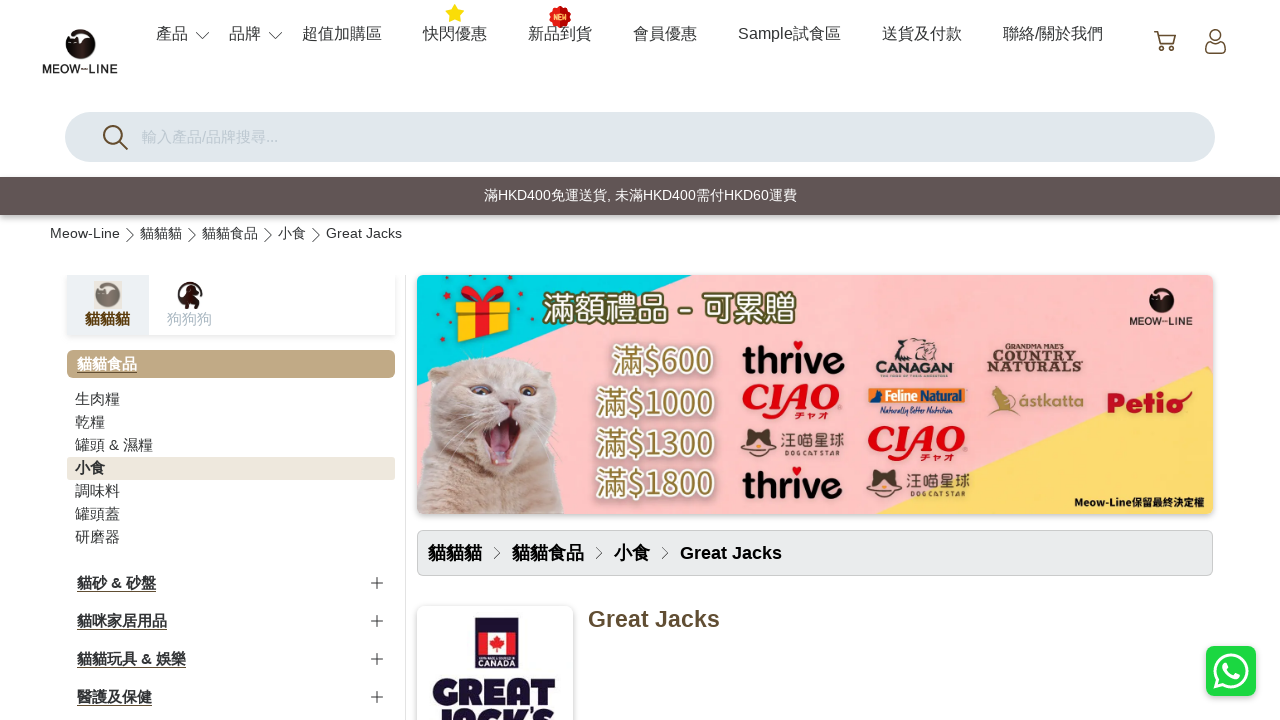

--- FILE ---
content_type: text/html; charset=UTF-8
request_url: https://meow-line.com/store?related=eyJicmFuZCI6IkdyZWF0IEphY2tzIn0=&trace=eyJ0YXhpcyI6ImNhdC5jYXRmb29kLnNuYWNrIiwic2NoZW1hIjoicGV0cHJvZHVjdCJ9
body_size: 6702
content:
<!DOCTYPE html>
<!DOCTYPE html><html lang="zh-hk"><head><title>Great Jacks | 小食 | 貓貓食品 | 貓貓貓 | 加拿大Great Jack's 冷凍脫水小食 | Meow-Line 香港寵物用品速遞</title><meta name="viewport" content="width=device-width, initial-scale=1.0, maximum-scale=1.0, user-scalable=0"/><meta charset="utf-8"><meta name="description" content=""><meta name="keywords" content="Great Jack's 冷凍脫水雞肉小食"><meta name="generator" content="寵物用品速遞 | Meow-Line"><link rel="alternate" hreflang="x-default" href="https://meow-line.com"><link rel="icon" href="/asset/icon/96X96.png"><link rel="apple-touch-icon" size="128x128" href="/asset/icon/logo.png"><link rel="icon" size="192x192" href="/asset/icon/192X192.png"><meta name="apple-mobile-web-app-title" content="Meow-Line"><meta property="og:title" content="Great Jacks | 小食 | 貓貓食品 | 貓貓貓 | 加拿大Great Jack's 冷凍脫水小食 | Meow-Line 香港寵物用品速遞"><meta property="og:description" content=""><meta property="og:image" content="https://meow-line.com/asset/icon/og-icon@200x200.png"/><meta property="og:url" content="https://meow-line.com/"><meta property="og:type" content="website" /> <link rel="stylesheet" type="text/css" href=/asset/css/common.css><link rel="stylesheet" type="text/css" href=/asset/css/frame.css><link rel="stylesheet" type="text/css" href=/asset/css/component/layout/splitview.css><link rel="stylesheet" type="text/css" href=/asset/css/page/store.css><link rel="stylesheet" type="text/css" href=/asset/css/cart/add.css><link rel="stylesheet" type="text/css" href=/asset/css/component/banner/scalerect30.css><link rel="stylesheet" type="text/css" href=/asset/css/component/presentation/display.css><link rel="stylesheet" type="text/css" href=/asset/css/component/layout/product.css><link rel="stylesheet" type="text/css" href=/asset/css/component/presentation/pagin.css></head><noscript>請啟用 JavaScript 繼續使用</noscript><script src=https://ajax.googleapis.com/ajax/libs/jquery/3.3.1/jquery.min.js></script><script src=/src/js/jpresn.js></script><script src=/src/js/jstatus.js></script><script src=/src/js/image.js></script><script src=/src/js/header.js></script><script src=/src/js/mapi.js></script><script src=/src/js/websearch.js></script><script src=/src/js/inapp_nav.js></script><script src=/src/js/webview.js></script><script src=/src/js/component/interact.js></script><script src=/src/js/webcart.js></script><script src=/src/js/page/store.js></script><body><div class="fixed" id="shortcut_widget"><div class="wrapper"><div class="scw"><button id="whatsapp" onclick="window.location.href='whatsapp://send?phone=85294579919'"></button></div></div></div><div class="BG_ROOT" uiview><header 
					id="nav-header" class="hide_sib"
				><div class="wrapper"><div class="items"><a class="theme-logo preload" href="/"><img data-src="/asset/icon/512X512.webp" alt="Meow-Line 香港寵物用品"/></a><div class="item-board"><i class="extend"></i><div class="items-container"><ul><div class="close"><i></i></div><li><a usage="menu"><span>產品</span></a><div class="dropdown-menu text"><div class="tab_switch"><div class="wrap"><button cat-tab-val="cat" class="active _tab cat"><img data-src="/asset/icon/logo.webp" alt="Meow-Line - CAT"/><span>貓貓貓</span></button><button cat-tab-val="dog" class="_tab dog"><img data-src="/asset/icon/mdog.webp" alt="Meow-Line - DOG"/><span>狗狗狗</span></button></div></div><div cat-tab-val="cat" class="container tab cat"><div class="cell text"><i class="theme-name hide">貓貓食品</i><div class="menu"><a href="/store?trace=eyJ0YXhpcyI6ImNhdC5jYXRmb29kLnJhdyIsInNjaGVtYSI6InBldHByb2R1Y3QifQ=="><span>生肉糧</span></a><a href="/store?trace=eyJ0YXhpcyI6ImNhdC5jYXRmb29kLmRyaWVkIiwic2NoZW1hIjoicGV0cHJvZHVjdCJ9"><span>乾糧</span></a><a href="/store?trace=eyJ0YXhpcyI6ImNhdC5jYXRmb29kLmNhbm5lZCIsInNjaGVtYSI6InBldHByb2R1Y3QifQ=="><span>罐頭 & 濕糧</span></a><a href="/store?trace=eyJ0YXhpcyI6ImNhdC5jYXRmb29kLnNuYWNrIiwic2NoZW1hIjoicGV0cHJvZHVjdCJ9"><span>小食</span></a><a href="/store?trace=eyJ0YXhpcyI6ImNhdC5jYXRmb29kLmNvbmRpbWVudCIsInNjaGVtYSI6InBldHByb2R1Y3QifQ=="><span>調味料</span></a><a href="/store?trace=eyJ0YXhpcyI6ImNhdC5jYXRmb29kLmNvdmVyIiwic2NoZW1hIjoicGV0cHJvZHVjdCJ9"><span>罐頭蓋</span></a><a href="/store?trace=eyJ0YXhpcyI6ImNhdC5jYXRmb29kLmJsZW5kZXIiLCJzY2hlbWEiOiJwZXRwcm9kdWN0In0="><span>研磨器</span></a></div></div><div class="cell text"><i class="theme-name hide">貓砂 & 砂盤</i><div class="menu"><a href="/store?trace=eyJ0YXhpcyI6ImNhdC5saXR0ZXIudG9mdSIsInNjaGVtYSI6InBldHByb2R1Y3QifQ=="><span>豆腐砂</span></a><a href="/store?trace=eyJ0YXhpcyI6ImNhdC5saXR0ZXIuc2FuZCIsInNjaGVtYSI6InBldHByb2R1Y3QifQ=="><span>礦砂</span></a><a href="/store?trace=eyJ0YXhpcyI6ImNhdC5saXR0ZXIuY29ybiIsInNjaGVtYSI6InBldHByb2R1Y3QifQ=="><span>粟米砂</span></a><a href="/store?trace=eyJ0YXhpcyI6ImNhdC5saXR0ZXIucG90YXRvIiwic2NoZW1hIjoicGV0cHJvZHVjdCJ9"><span>薯仔砂</span></a><a href="/store?trace=eyJ0YXhpcyI6ImNhdC5saXR0ZXIucGFwZXIiLCJzY2hlbWEiOiJwZXRwcm9kdWN0In0="><span>紙砂</span></a><a href="/store?trace=eyJ0YXhpcyI6ImNhdC5saXR0ZXIud29vZCIsInNjaGVtYSI6InBldHByb2R1Y3QifQ=="><span>木質砂</span></a><a href="/store?trace=eyJ0YXhpcyI6ImNhdC5saXR0ZXIubGl0dGVyX2JveCIsInNjaGVtYSI6InBldHByb2R1Y3QifQ=="><span>貓砂盤 & 砂鏟</span></a><a href="/store?trace=eyJ0YXhpcyI6ImNhdC5saXR0ZXIucGFkIiwic2NoZW1hIjoicGV0cHJvZHVjdCJ9"><span>尿墊</span></a><a href="/store?trace=eyJ0YXhpcyI6ImNhdC5saXR0ZXIuemVvbGl0ZSIsInNjaGVtYSI6InBldHByb2R1Y3QifQ=="><span>沸石砂</span></a></div></div><div class="cell text"><i class="theme-name hide">貓咪家居用品</i><div class="menu"><a href="/store?trace=eyJ0YXhpcyI6ImNhdC5ob21lLmNvbnRhaW5lciIsInNjaGVtYSI6InBldHByb2R1Y3QifQ=="><span>貓貓儲糧筒</span></a><a href="/store?trace=eyJ0YXhpcyI6ImNhdC5ob21lLmJvd3RpZSIsInNjaGVtYSI6InBldHByb2R1Y3QifQ=="><span>貓頸帶</span></a><a href="/store?trace=eyJ0YXhpcyI6ImNhdC5ob21lLmJlZCIsInNjaGVtYSI6InBldHByb2R1Y3QifQ=="><span>貓窩</span></a><a href="/store?trace=eyJ0YXhpcyI6ImNhdC5ob21lLnRyZWUiLCJzY2hlbWEiOiJwZXRwcm9kdWN0In0="><span>貓爬架</span></a><a href="/store?trace=eyJ0YXhpcyI6ImNhdC5ob21lLmJvd2wiLCJzY2hlbWEiOiJwZXRwcm9kdWN0In0="><span>碗</span></a><a href="/store?trace=eyJ0YXhpcyI6ImNhdC5ob21lLmZlZWRlciIsInNjaGVtYSI6InBldHByb2R1Y3QifQ=="><span>餵食器</span></a><a href="/store?trace=eyJ0YXhpcyI6ImNhdC5ob21lLmRpc3BlbnNlciIsInNjaGVtYSI6InBldHByb2R1Y3QifQ=="><span>飲水機 & 用品</span></a><a href="/store?trace=eyJ0YXhpcyI6ImNhdC5ob21lLmNvbWIiLCJzY2hlbWEiOiJwZXRwcm9kdWN0In0="><span>貓毛梳</span></a><a href="/store?trace=eyJ0YXhpcyI6ImNhdC5ob21lLm5haWwiLCJzY2hlbWEiOiJwZXRwcm9kdWN0In0="><span>指甲拑</span></a><a href="/store?trace=eyJ0YXhpcyI6ImNhdC5ob21lLmNsZWFuaW5nIiwic2NoZW1hIjoicGV0cHJvZHVjdCJ9"><span>除臭去菌 & 清潔用品</span></a><a href="/store?trace=eyJ0YXhpcyI6ImNhdC5ob21lLm91dGRvb3IiLCJzY2hlbWEiOiJwZXRwcm9kdWN0In0="><span>外出用品</span></a><a href="/store?trace=eyJ0YXhpcyI6ImNhdC5ob21lLndldF93aXBlcyIsInNjaGVtYSI6InBldHByb2R1Y3QifQ=="><span>寵物濕紙巾</span></a></div></div><div class="cell text"><i class="theme-name hide">貓貓玩具 & 娛樂</i><div class="menu"><a href="/store?trace=eyJ0YXhpcyI6ImNhdC50b3lzLnR1bm5lbCIsInNjaGVtYSI6InBldHByb2R1Y3QifQ=="><span>貓隧道</span></a><a href="/store?trace=eyJ0YXhpcyI6ImNhdC50b3lzLmNhdG5pcCIsInNjaGVtYSI6InBldHByb2R1Y3QifQ=="><span>貓用植物產品</span></a><a href="/store?trace=eyJ0YXhpcyI6ImNhdC50b3lzLmNhdF90ZWFzZXIiLCJzY2hlbWEiOiJwZXRwcm9kdWN0In0="><span>逗貓棒</span></a><a href="/store?trace=eyJ0YXhpcyI6ImNhdC50b3lzLmF1dG9tYXRpYyIsInNjaGVtYSI6InBldHByb2R1Y3QifQ=="><span>互動電子玩具</span></a><a href="/store?trace=eyJ0YXhpcyI6ImNhdC50b3lzLmJhbGwiLCJzY2hlbWEiOiJwZXRwcm9kdWN0In0="><span>球類玩具</span></a><a href="/store?trace=eyJ0YXhpcyI6ImNhdC50b3lzLnNjcmF0Y2hlciIsInNjaGVtYSI6InBldHByb2R1Y3QifQ=="><span>抓板</span></a><a href="/store?trace=eyJ0YXhpcyI6ImNhdC50b3lzLmJpdGUiLCJzY2hlbWEiOiJwZXRwcm9kdWN0In0="><span>貓貓潔齒玩具</span></a><a href="/store?trace=eyJ0YXhpcyI6ImNhdC50b3lzLmtpY2tzdHlsZSIsInNjaGVtYSI6InBldHByb2R1Y3QifQ=="><span>踢踢玩具</span></a></div></div><div class="cell text"><i class="theme-name hide">醫護及保健</i><div class="menu"><a href="/store?trace=eyJ0YXhpcyI6ImNhdC5zdXBwbGVtZW50LmphdyIsInNjaGVtYSI6InBldHByb2R1Y3QifQ=="><span>下巴護理</span></a><a href="/store?trace=eyJ0YXhpcyI6ImNhdC5zdXBwbGVtZW50Lm1vb2QiLCJzY2hlbWEiOiJwZXRwcm9kdWN0In0="><span>情緒舒緩</span></a><a href="/store?trace=eyJ0YXhpcyI6ImNhdC5zdXBwbGVtZW50LmVsaXphIiwic2NoZW1hIjoicGV0cHJvZHVjdCJ9"><span>伊莉莎白頸圈</span></a><a href="/store?trace=eyJ0YXhpcyI6ImNhdC5zdXBwbGVtZW50LmRpZ3N5cyIsInNjaGVtYSI6InBldHByb2R1Y3QifQ=="><span>消化系統</span></a><a href="/store?trace=eyJ0YXhpcyI6ImNhdC5zdXBwbGVtZW50LnN1cHgiLCJzY2hlbWEiOiJwZXRwcm9kdWN0In0="><span>營養補充</span></a><a href="/store?trace=eyJ0YXhpcyI6ImNhdC5zdXBwbGVtZW50LmJ1Z3MiLCJzY2hlbWEiOiJwZXRwcm9kdWN0In0="><span>滴蝨 & 杜蟲</span></a><a href="/store?trace=eyJ0YXhpcyI6ImNhdC5zdXBwbGVtZW50LmVuZV9jYXJlIiwic2NoZW1hIjoicGV0cHJvZHVjdCJ9"><span>眼耳保健</span></a><a href="/store?trace=eyJ0YXhpcyI6ImNhdC5zdXBwbGVtZW50LmJvbmUiLCJzY2hlbWEiOiJwZXRwcm9kdWN0In0="><span>關節骨骼保健</span></a><a href="/store?trace=eyJ0YXhpcyI6ImNhdC5zdXBwbGVtZW50Lm9yYWwiLCJzY2hlbWEiOiJwZXRwcm9kdWN0In0="><span>口腔＆牙齒護理</span></a><a href="/store?trace=eyJ0YXhpcyI6ImNhdC5zdXBwbGVtZW50LnNraW4iLCJzY2hlbWEiOiJwZXRwcm9kdWN0In0="><span>貓毛護理</span></a><a href="/store?trace=eyJ0YXhpcyI6ImNhdC5zdXBwbGVtZW50LmltbXVuZSIsInNjaGVtYSI6InBldHByb2R1Y3QifQ=="><span>免疫系統</span></a><a href="/store?trace=eyJ0YXhpcyI6ImNhdC5zdXBwbGVtZW50LnVyaW5hcnkiLCJzY2hlbWEiOiJwZXRwcm9kdWN0In0="><span>泌尿</span></a><a href="/store?trace=eyJ0YXhpcyI6ImNhdC5zdXBwbGVtZW50LmhhaXJiYWxsIiwic2NoZW1hIjoicGV0cHJvZHVjdCJ9"><span>去毛球</span></a><a href="/store?trace=eyJ0YXhpcyI6ImNhdC5zdXBwbGVtZW50LnBhd3MiLCJzY2hlbWEiOiJwZXRwcm9kdWN0In0="><span>肉球護理</span></a><a href="/store?trace=eyJ0YXhpcyI6ImNhdC5zdXBwbGVtZW50LndvdW5kIiwic2NoZW1hIjoicGV0cHJvZHVjdCJ9"><span>傷口炎症護理</span></a><a href="/store?trace=eyJ0YXhpcyI6ImNhdC5zdXBwbGVtZW50LnNhbml0aXplIiwic2NoZW1hIjoicGV0cHJvZHVjdCJ9"><span>抗菌用品</span></a></div></div></div><div cat-tab-val="dog" class="container tab dog"style="display:none;"><div class="cell text"><i class="theme-name hide">狗狗食品</i><div class="menu"><a href="/store?trace=eyJ0YXhpcyI6ImRvZy5kb2dmb29kLnJhdyIsInNjaGVtYSI6InBldHByb2R1Y3QifQ=="><span>生肉糧</span></a><a href="/store?trace=eyJ0YXhpcyI6ImRvZy5kb2dmb29kLmRyaWVkIiwic2NoZW1hIjoicGV0cHJvZHVjdCJ9"><span>乾糧</span></a><a href="/store?trace=eyJ0YXhpcyI6ImRvZy5kb2dmb29kLnNuYWNrIiwic2NoZW1hIjoicGV0cHJvZHVjdCJ9"><span>小食</span></a></div></div><div class="cell text"><i class="theme-name hide">醫護及保健</i><div class="menu"><a href="/store?trace=eyJ0YXhpcyI6ImRvZy5zdXBwbGVtZW50LmRpZ3N5cyIsInNjaGVtYSI6InBldHByb2R1Y3QifQ=="><span>消化系統</span></a><a href="/store?trace=eyJ0YXhpcyI6ImRvZy5zdXBwbGVtZW50LnN1cHgiLCJzY2hlbWEiOiJwZXRwcm9kdWN0In0="><span>營養補充</span></a></div></div></div></div></li><li><a usage="menu"><span>品牌</span></a><div class="dropdown-menu image"><div class="container"><div class="cell image"><a class="grid" href="/store?related=eyJicmFuZCI6IkFBVFUifQ=="><div class="icon preload"><img data-src="/asset/image/brand/aatu.webp" alt="AATU"/></div></a><span class="name">AATU</span></div><div class="cell image"><a class="grid" href="/store?related=eyJicmFuZCI6IkFDQU5BIn0="><div class="icon preload"><img data-src="/asset/image/brand/acana.webp" alt="ACANA"/></div></a><span class="name">ACANA</span></div><div class="cell image"><a class="grid" href="/store?related=eyJicmFuZCI6IkFJWElBIn0="><div class="icon preload"><img data-src="/asset/image/brand/aixia.webp" alt="AIXIA"/></div></a><span class="name">AIXIA</span></div><div class="cell image"><a class="grid" href="/store?related=eyJicmFuZCI6IkFTVFJPIENBVCJ9"><div class="icon preload"><img data-src="/asset/image/brand/astrocat.jpeg" alt="ASTRO CAT"/></div></a><span class="name">ASTRO CAT</span></div><div class="cell image"><a class="grid" href="/store?related=eyJicmFuZCI6IkFic29sdXRlIEJpdGVzIn0="><div class="icon preload"><img data-src="/asset/image/brand/absolute-bites.webp" alt="Absolute Bites"/></div></a><span class="name">Absolute Bites</span></div><div class="cell image"><a class="grid" href="/store?related=eyJicmFuZCI6IkFic29sdXRlIEhvbGlzdGljIn0="><div class="icon preload"><img data-src="/asset/image/brand/absolute-holistic.webp" alt="Absolute Holistic"/></div></a><span class="name">Absolute Holistic</span></div><div class="cell image"><a class="grid" href="/store?related=eyJicmFuZCI6IkFlcmFNYXgifQ=="><div class="icon preload"><img data-src="/asset/image/brand/aeramax.webp" alt="AeraMax"/></div></a><span class="name">AeraMax</span></div><div class="cell image"><a class="grid" href="/store?related=eyJicmFuZCI6IkFpbWUgS2l0Y2hlbiJ9"><div class="icon preload"><img data-src="/asset/image/brand/aimekitchen.jpeg" alt="Aime Kitchen"/></div></a><span class="name">Aime Kitchen</span></div><div class="cell image"><a class="grid" href="/store?related=eyJicmFuZCI6IkFuaW1lYWwifQ=="><div class="icon preload"><img data-src="/asset/image/brand/animeal.jpeg" alt="Animeal"/></div></a><span class="name">Animeal</span></div><div class="cell image"><a class="grid" href="/store?related=eyJicmFuZCI6IkFuaW1vbmRhIn0="><div class="icon preload"><img data-src="/asset/image/brand/animonda.webp" alt="Animonda"/></div></a><span class="name">Animonda</span></div><div class="cell image"><a class="grid" href="/store?related=eyJicmFuZCI6IkFwcGxhd3MifQ=="><div class="icon preload"><img data-src="/asset/image/brand/applaws.webp" alt="Applaws"/></div></a><span class="name">Applaws</span></div><div class="cell image"><a class="grid" href="/store?related=eyJicmFuZCI6IkFzdGthdHRhIn0="><div class="icon preload"><img data-src="/asset/image/brand/astkatta.webp" alt="Astkatta"/></div></a><span class="name">Astkatta</span></div><div class="cell image"><a class="grid" href="/store?related=eyJicmFuZCI6IkJBQkEifQ=="><div class="icon preload"><img data-src="/asset/image/brand/baba.jpeg" alt="BABA"/></div></a><span class="name">BABA</span></div><div class="cell image"><a class="grid" href="/store?related=eyJicmFuZCI6IkJVTkdFTkVSIn0="><div class="icon preload"><img data-src="/asset/image/brand/bungener.jpeg" alt="BUNGENER"/></div></a><span class="name">BUNGENER</span></div><div class="cell image"><a class="grid" href="/store?related=eyJicmFuZCI6IkJVWlogUEFXUyJ9"><div class="icon preload"><img data-src="/asset/image/brand/buzzpaws.webp" alt="BUZZ PAWS"/></div></a><span class="name">BUZZ PAWS</span></div><div class="showAll"><a href="/brand"><span>顯示全部品牌</span></a></div></div></div></li><li class="addon-item"><a href="/addon-item">超值加購區</a></li><li class="flash-sales"><a href="/flash-sales">快閃優惠</a></li><li class="new_product"><a href="/new_product">新品到貨</a></li><li class="userprogram"><a href="/user/program.php">會員優惠</a></li><li class="sample"><a href="/sample">Sample試食區</a></li><li class="delivery"><a href="/delivery">送貨及付款</a></li><li class="aboutus"><a href="/aboutus">聯絡/關於我們</a></li></ul></div></div><div class="widget"><div class="container"><div class="cart"><a href="/cart"><div 
									class="cart-counter"
									 style="display:none;"
								><span class="sum">0</span></div></a></div><div class="usr"><a href="/signin"><div class="icon preload"><img data-src="/asset/icon/widget/user.svg" alt="meow-line 寵物用品"/></div></a></div></div></div></div><div id="search"><div class="container"><div class="bar"><i class="icon-search imgx preload"><img data-src="/asset/icon/widget/search.svg" alt="meow-line"></i><div class="wrapper"><input type="text" placeholder="輸入產品/品牌搜尋..."></div></div></div><div class="searchReact"><a class="row result data-preload" style="display:none;"><div class="data image"></div><div class="data text"></div></a></div></div></div></header><div id="hx-popbar"><div class="wrapper"><span>滿HKD400免運送貨, 未滿HKD400需付HKD60運費</span></div></div><div 
							class="flex-view store"
						><div class="panel" id="contentView"><div class="branch-nav" id="comp_views"><a href=""><span>Meow-Line</span></a><a href="/store?trace=eyJ0YXhpcyI6ImNhdCIsInNjaGVtYSI6InBldHByb2R1Y3QifQ=="><span>貓貓貓</span></a><a href="/store?trace=eyJ0YXhpcyI6ImNhdC5jYXRmb29kIiwic2NoZW1hIjoicGV0cHJvZHVjdCJ9"><span>貓貓食品</span></a><a href="/store?trace=eyJ0YXhpcyI6ImNhdC5jYXRmb29kLnNuYWNrIiwic2NoZW1hIjoicGV0cHJvZHVjdCJ9"><span>小食</span></a><a href="store?related=eyJicmFuZCI6IkdyZWF0IEphY2tzIn0=&trace=eyJ0YXhpcyI6ImNhdC5jYXRmb29kLnNuYWNrIiwic2NoZW1hIjoicGV0cHJvZHVjdCJ9"><span>Great Jacks</span></a></div><div class="main-flex splitview"><div class="sidebar"><div class="tab_switch"><div class="wrap"><a class="toggle active _tab cat" href="store?trace=eyJ0YXhpcyI6ImNhdCIsInNjaGVtYSI6InBldHByb2R1Y3QifQ=="><img data-src="/asset/icon/logo.webp" alt="Meow-Line - CAT"/><span>貓貓貓</span></a><a class="toggle _tab dog" href="store?trace=eyJ0YXhpcyI6ImRvZyIsInNjaGVtYSI6InBldHByb2R1Y3QifQ=="><img data-src="/asset/icon/mdog.webp" alt="Meow-Line - DOG"/><span>狗狗狗</span></a></div></div><div class="category" id="store_page"><div class="container"><div class="grid extend"><a class="theme-name" href="store?trace=eyJ0YXhpcyI6ImNhdC5jYXRmb29kIiwic2NoZW1hIjoicGV0cHJvZHVjdCJ9"><div class="icon imgx preload"><img data-src="/asset/icon/taxis/petproduct/cat/food" alt="貓貓食品"/></div><span>貓貓食品</span></a><div class="cat classx"><div class="child"><a 
												class="mcx cx-cell"
												href="store?trace=eyJ0YXhpcyI6ImNhdC5jYXRmb29kLnJhdyIsInNjaGVtYSI6InBldHByb2R1Y3QifQ=="
											><span>生肉糧</span></a></div><div class="child"><a 
												class="mcx cx-cell"
												href="store?trace=eyJ0YXhpcyI6ImNhdC5jYXRmb29kLmRyaWVkIiwic2NoZW1hIjoicGV0cHJvZHVjdCJ9"
											><span>乾糧</span></a></div><div class="child"><a 
												class="mcx cx-cell"
												href="store?trace=eyJ0YXhpcyI6ImNhdC5jYXRmb29kLmNhbm5lZCIsInNjaGVtYSI6InBldHByb2R1Y3QifQ=="
											><span>罐頭 & 濕糧</span></a></div><div class="child"><a 
												class="mcx cx-cell active"
												href="store?trace=eyJ0YXhpcyI6ImNhdC5jYXRmb29kLnNuYWNrIiwic2NoZW1hIjoicGV0cHJvZHVjdCJ9"
											><span>小食</span></a></div><div class="child"><a 
												class="mcx cx-cell"
												href="store?trace=eyJ0YXhpcyI6ImNhdC5jYXRmb29kLmNvbmRpbWVudCIsInNjaGVtYSI6InBldHByb2R1Y3QifQ=="
											><span>調味料</span></a></div><div class="child"><a 
												class="mcx cx-cell"
												href="store?trace=eyJ0YXhpcyI6ImNhdC5jYXRmb29kLmNvdmVyIiwic2NoZW1hIjoicGV0cHJvZHVjdCJ9"
											><span>罐頭蓋</span></a></div><div class="child"><a 
												class="mcx cx-cell"
												href="store?trace=eyJ0YXhpcyI6ImNhdC5jYXRmb29kLmJsZW5kZXIiLCJzY2hlbWEiOiJwZXRwcm9kdWN0In0="
											><span>研磨器</span></a></div></div></div><div class="grid"><a class="theme-name" href="store?trace=eyJ0YXhpcyI6ImNhdC5saXR0ZXIiLCJzY2hlbWEiOiJwZXRwcm9kdWN0In0="><div class="icon imgx preload"><img data-src="/asset/icon/taxis/petproduct/cat/litter" alt="貓砂 & 砂盤"/></div><span>貓砂 & 砂盤</span></a></div><div class="grid"><a class="theme-name" href="store?trace=eyJ0YXhpcyI6ImNhdC5ob21lIiwic2NoZW1hIjoicGV0cHJvZHVjdCJ9"><div class="icon imgx preload"><img data-src="/asset/icon/taxis/petproduct/cat/home" alt="貓咪家居用品"/></div><span>貓咪家居用品</span></a></div><div class="grid"><a class="theme-name" href="store?trace=eyJ0YXhpcyI6ImNhdC50b3lzIiwic2NoZW1hIjoicGV0cHJvZHVjdCJ9"><div class="icon imgx preload"><img data-src="/asset/icon/taxis/petproduct/cat/toys" alt="貓貓玩具 & 娛樂"/></div><span>貓貓玩具 & 娛樂</span></a></div><div class="grid"><a class="theme-name" href="store?trace=eyJ0YXhpcyI6ImNhdC5zdXBwbGVtZW50Iiwic2NoZW1hIjoicGV0cHJvZHVjdCJ9"><div class="icon imgx preload"><img data-src="/asset/icon/taxis/petproduct/cat/supplement" alt="醫護及保健"/></div><span>醫護及保健</span></a></div></div><div class="mcat-wrapper"><div class="child"><a 
												class="mcx cx-cell"
												href="store?trace=eyJ0YXhpcyI6ImNhdC5jYXRmb29kLnJhdyIsInNjaGVtYSI6InBldHByb2R1Y3QifQ=="
											><span>生肉糧</span></a></div><div class="child"><a 
												class="mcx cx-cell"
												href="store?trace=eyJ0YXhpcyI6ImNhdC5jYXRmb29kLmRyaWVkIiwic2NoZW1hIjoicGV0cHJvZHVjdCJ9"
											><span>乾糧</span></a></div><div class="child"><a 
												class="mcx cx-cell"
												href="store?trace=eyJ0YXhpcyI6ImNhdC5jYXRmb29kLmNhbm5lZCIsInNjaGVtYSI6InBldHByb2R1Y3QifQ=="
											><span>罐頭 & 濕糧</span></a></div><div class="child"><a 
												class="mcx cx-cell active"
												href="store?trace=eyJ0YXhpcyI6ImNhdC5jYXRmb29kLnNuYWNrIiwic2NoZW1hIjoicGV0cHJvZHVjdCJ9"
											><span>小食</span></a></div><div class="child"><a 
												class="mcx cx-cell"
												href="store?trace=eyJ0YXhpcyI6ImNhdC5jYXRmb29kLmNvbmRpbWVudCIsInNjaGVtYSI6InBldHByb2R1Y3QifQ=="
											><span>調味料</span></a></div><div class="child"><a 
												class="mcx cx-cell"
												href="store?trace=eyJ0YXhpcyI6ImNhdC5jYXRmb29kLmNvdmVyIiwic2NoZW1hIjoicGV0cHJvZHVjdCJ9"
											><span>罐頭蓋</span></a></div><div class="child"><a 
												class="mcx cx-cell"
												href="store?trace=eyJ0YXhpcyI6ImNhdC5jYXRmb29kLmJsZW5kZXIiLCJzY2hlbWEiOiJwZXRwcm9kdWN0In0="
											><span>研磨器</span></a></div></div></div></div><div class="canvas svcontent"><div class="img-board" id="scale30rect"><div class="container"><div class="img-wrapper"><a href=""><div class="imgx preload"><img data-src="/asset/banner/event/giftgiftgift.webp" alt="Meow-Line | 滿額禮品"/></div></a></div></div></div><div class="billboard" id="storeView"><div class="wrapper"><div id="intro"><div class="header"><div class="title"><h1><span>貓貓貓</span><span>貓貓食品</span><span>小食</span><span>Great Jacks</span></h1></div></div><div class="flex-col theme"><div class="logo outline"><div class="image imgx preload"><img data-src="/asset/image/brand/great-jacks.webp" alt="Great Jacks | MEOW-LINE HK"/></div></div><div class="textview grid"><div class="title"><h2><span>Great Jacks</span></h2></div><div class="content"></div></div></div></div></div></div><div 
					class="controls display" id="comp_presentation"
					 bindcomponent="\presentation\pageControls::display"	
				><div class="result-counter"><span>顯示</span><span class="result crawl">1-6</span><span>結果，共</span><span class="result total">6</span><span>個</span></div><div class="row"><div class="display-amount ctrl-self"><label>顯示</label><div class="wrapper"><button class="val" id="cpsm_toggle">20</button><div class="select-bar select-side"><i class="dp-cell active" data-val="20">20</i><i class="dp-cell" data-val="50">50</i><i class="dp-cell" data-val="100">100</i></div></div></div><div class="sort-toggler ctrl-self"><label>排序:</label><div class="wrapper"><button class="val" id="cpsm_toggle">熱門</button><div class="select-bar select-side"><i class="dp-cell active" data-val="normal">熱門</i><i class="dp-cell" data-val="asc">價格升序</i><i class="dp-cell" data-val="desc">價格降序</i></div></div></div></div></div><div 
					class="dataLists" 
					id="comp_layout"
					
				><div class="wrapper"><div 
						class="cell"
					  ><a class="image imgx preload" href="/cell?q=Great Jacks 加拿大冷凍脫水小食 (雞肉) - 28g&UID=18c2991b640ed09c6153acb44576ed6c501b4ab5b8b3e64db98451603fc14194&source=petproduct&type=product"><img data-src="/asset/image/product/great-jacks/Gre10010e.webp" alt="Great Jacks 加拿大冷凍脫水小食 (雞肉) - 28g"/></a><div class="container"><a 
								class="grab info" href="/cell?q=Great Jacks 加拿大冷凍脫水小食 (雞肉) - 28g&UID=18c2991b640ed09c6153acb44576ed6c501b4ab5b8b3e64db98451603fc14194&source=petproduct&type=product"
								sale-uid="[base64]"
								 data-uid="18c2991b640ed09c6153acb44576ed6c501b4ab5b8b3e64db98451603fc14194"
							><div class="name"><span class="brand">Great Jacks</span><span class="self">加拿大冷凍脫水小食 (雞肉) - 28g</span></div><div class="price"><span class="hkd-unit active">49</span><div class="wholesale"><span>買</span><span class="pc">2</span><span class="str">包</span><span>每包</span><span class="hkd-unit wp">45</span></div></div></a></div><div class="toggle row"><div class="wrap"><i 
													class="xcmBtn cart product"
													 data-attr="normal"
													
											   >加入購物車</i><i class="bm"></i></div></div></div><div 
						class="cell"
					  ><a class="image imgx preload" href="/cell?q=Great Jacks 加拿大冷凍脫水小食 (三文魚) -28g&UID=ba0b103d834301016bb7c644398cd99819aa71c053f14a7f0c3a8d59dc1b89d4&source=petproduct&type=product"><img data-src="/asset/image/product/great-jacks/Gree10011aL.webp" alt="Great Jacks 加拿大冷凍脫水小食 (三文魚) -28g"/></a><div class="container"><a 
								class="grab info" href="/cell?q=Great Jacks 加拿大冷凍脫水小食 (三文魚) -28g&UID=ba0b103d834301016bb7c644398cd99819aa71c053f14a7f0c3a8d59dc1b89d4&source=petproduct&type=product"
								sale-uid="[base64]"
								 data-uid="ba0b103d834301016bb7c644398cd99819aa71c053f14a7f0c3a8d59dc1b89d4"
							><div class="name"><span class="brand">Great Jacks</span><span class="self">加拿大冷凍脫水小食 (三文魚) -28g</span></div><div class="price"><span class="hkd-unit active">49</span><div class="wholesale"><span>買</span><span class="pc">2</span><span class="str">包</span><span>每包</span><span class="hkd-unit wp">45</span></div></div></a></div><div class="toggle row"><div class="wrap"><i 
													class="xcmBtn cart product"
													 data-attr="normal"
													
											   >加入購物車</i><i class="bm"></i></div></div></div><div 
						class="cell"
					  ><a class="image imgx preload" href="/cell?q=Great Jacks 加拿大冷凍脫水小食 (火雞) -28g&UID=5a31f5b1bfa65820dba74034561b5565a3331ccdff649501e8bc0eadcfd2bd3e&source=petproduct&type=product"><img data-src="/asset/image/product/great-jacks/Gree10011in.webp" alt="Great Jacks 加拿大冷凍脫水小食 (火雞) -28g"/></a><div class="container"><a 
								class="grab info" href="/cell?q=Great Jacks 加拿大冷凍脫水小食 (火雞) -28g&UID=5a31f5b1bfa65820dba74034561b5565a3331ccdff649501e8bc0eadcfd2bd3e&source=petproduct&type=product"
								sale-uid="[base64]"
								 data-uid="5a31f5b1bfa65820dba74034561b5565a3331ccdff649501e8bc0eadcfd2bd3e"
							><div class="name"><span class="brand">Great Jacks</span><span class="self">加拿大冷凍脫水小食 (火雞) -28g</span></div><div class="price"><span class="hkd-unit active">49</span><div class="wholesale"><span>買</span><span class="pc">2</span><span class="str">包</span><span>每包</span><span class="hkd-unit wp">45</span></div></div></a></div><div class="toggle row"><div class="wrap"><i 
													class="xcmBtn cart product"
													 data-attr="normal"
													
											   >加入購物車</i><i class="bm"></i></div></div></div><div 
						class="cell"
					  ><a class="image imgx preload" href="/cell?q=Great Jacks 加拿大冷凍脫水小食 (雞肉) -85g&UID=94b144ba231aac21e3a2896d3fcc7661870da840c56ea2d0dcbdbadedfaa3299&source=petproduct&type=product"><img data-src="/asset/image/product/great-jacks/GreeV1001171O.webp" alt="Great Jacks 加拿大冷凍脫水小食 (雞肉) -85g"/></a><div class="container"><a 
								class="grab info" href="/cell?q=Great Jacks 加拿大冷凍脫水小食 (雞肉) -85g&UID=94b144ba231aac21e3a2896d3fcc7661870da840c56ea2d0dcbdbadedfaa3299&source=petproduct&type=product"
								sale-uid="[base64]"
								 data-uid="94b144ba231aac21e3a2896d3fcc7661870da840c56ea2d0dcbdbadedfaa3299"
							><div class="name"><span class="brand">Great Jacks</span><span class="self">加拿大冷凍脫水小食 (雞肉) -85g</span></div><div class="price"><span class="hkd-unit active">110</span></div></a></div><div class="toggle row"><div class="wrap"><i 
													class="xcmBtn cart product"
													 data-attr="normal"
													
											   >加入購物車</i><i class="bm"></i></div></div></div><div 
						class="cell"
					  ><a class="image imgx preload" href="/cell?q=Great Jacks 加拿大冷凍脫水小食 (火雞)-85g&UID=9cf37b2095c175cf38142c683e1c9e077f50d4fb5bbe23f270d6928e4df189a0&source=petproduct&type=product"><img data-src="/asset/image/product/great-jacks/GreeV100117nd.webp" alt="Great Jacks 加拿大冷凍脫水小食 (火雞)-85g"/></a><div class="container"><a 
								class="grab info" href="/cell?q=Great Jacks 加拿大冷凍脫水小食 (火雞)-85g&UID=9cf37b2095c175cf38142c683e1c9e077f50d4fb5bbe23f270d6928e4df189a0&source=petproduct&type=product"
								sale-uid="[base64]"
								 data-uid="9cf37b2095c175cf38142c683e1c9e077f50d4fb5bbe23f270d6928e4df189a0"
							><div class="name"><span class="brand">Great Jacks</span><span class="self">加拿大冷凍脫水小食 (火雞)-85g</span></div><div class="price"><span class="hkd-unit active">110</span></div></a></div><div class="toggle row"><div class="wrap"><i 
													class="xcmBtn cart product"
													 data-attr="normal"
													
											   >加入購物車</i><i class="bm"></i></div></div></div><div 
						class="cell"
					  ><a class="image imgx preload" href="/cell?q=Great Jacks 加拿大冷凍脫水小食 (三文魚) 85g&UID=f51f84d6c2750f473eb83a4d2d4a815d452c08aa7a31c90298e219f33cf3bfff&source=petproduct&type=product"><img data-src="/asset/image/product/great-jacks/GreeV10011743.webp" alt="Great Jacks 加拿大冷凍脫水小食 (三文魚) 85g"/></a><div class="container"><a 
								class="grab info" href="/cell?q=Great Jacks 加拿大冷凍脫水小食 (三文魚) 85g&UID=f51f84d6c2750f473eb83a4d2d4a815d452c08aa7a31c90298e219f33cf3bfff&source=petproduct&type=product"
								sale-uid="[base64]"
								 data-uid="f51f84d6c2750f473eb83a4d2d4a815d452c08aa7a31c90298e219f33cf3bfff"
							><div class="name"><span class="brand">Great Jacks</span><span class="self">加拿大冷凍脫水小食 (三文魚) 85g</span></div><div class="price"><span class="hkd-unit active">110</span></div></a></div><div class="toggle row"><div class="wrap"><i 
													class="xcmBtn cart product"
													 data-attr="normal"
													
											   >加入購物車</i><i class="bm"></i></div></div></div></div></div><div class="page-control" id="comp_presentation"><div class="pagination"><div class="wrap"><a href="/store?related=eyJicmFuZCI6IkdyZWF0IEphY2tzIn0=&trace=eyJ0YXhpcyI6ImNhdC5jYXRmb29kLnNuYWNrIiwic2NoZW1hIjoicGV0cHJvZHVjdCJ9&page=1"
							 class="active"><span>1</span></a></div></div></div></div></div></div></div><div id="footer" class="framex"><div class="wrap"><div class="grid"><div class="aboutus"><a class="logo imgx preload"><img data-src="/asset/icon/512X512.webp" alt="Meow-Line 香港寵物用品"/></a><p>追蹤我們的社交媒體，以接收我們的最新產品、優惠及其他信息。</p><div class="social-media"></div></div><div class="contactus"><h2>聯絡我們</h2><div class="flex-cell whatsapp"><div class="imgx image preload"><img data-src="/asset/icon/widget/whatsapp.svg" alt="Meow-Line Whatsapp Tel"/></div><a href="https://wa.me/85294579919" class="value"><span>+852 9457 9919</span></a></div><div class="flex-cell email"><div class="imgx image preload"><img data-src="/asset/icon/widget/email.svg" alt="Meow-Line E-mail"/></div><a href="" class="value"><span><span class="__cf_email__" data-cfemail="afdccec3cadcefc2cac0d882c3c6c1ca81ccc0c2">[email&#160;protected]</span></span></a></div></div><div class="member"><h2 class="title">會員中心</h2><div class="flex-cell info"><a href="/user/profile.php"><span>我的帳號</span></a></div><div class="flex-cell program"><a href="/user/program.php"><span>會員優惠</span></a></div><div class="flex-cell cart"><a href="/cart.php"><span>購物車</span></a></div><div class="flex-cell support"><a href="/support.php"><span>支援及常見問題</span></a></div><div class="flex-cell privacy-policy"><a href="/privacy-policy.php"><span>隱私政策</span></a></div></div></div><div class="copyright"><p>Copyright © <a href="/">Meow-line.com</a>All Right Reserved.</p></div></div></div></div><script data-cfasync="false" src="/cdn-cgi/scripts/5c5dd728/cloudflare-static/email-decode.min.js"></script><script defer src="https://static.cloudflareinsights.com/beacon.min.js/vcd15cbe7772f49c399c6a5babf22c1241717689176015" integrity="sha512-ZpsOmlRQV6y907TI0dKBHq9Md29nnaEIPlkf84rnaERnq6zvWvPUqr2ft8M1aS28oN72PdrCzSjY4U6VaAw1EQ==" data-cf-beacon='{"version":"2024.11.0","token":"6ee1a26784c94dd5b057d55aac40f3b9","server_timing":{"name":{"cfCacheStatus":true,"cfEdge":true,"cfExtPri":true,"cfL4":true,"cfOrigin":true,"cfSpeedBrain":true},"location_startswith":null}}' crossorigin="anonymous"></script>
</body></html>

--- FILE ---
content_type: text/css
request_url: https://meow-line.com/asset/css/common.css
body_size: 1215
content:
button{background-color:transparent;}
.locked{
	position:fixed;
	width:100%;
	height:100%;
	background-color:rgba(38,38,38,.38);
	top:0px;left:0px;
	z-index:9999999999 !important;
	/* 999999 */
}
.locked>.popup{
	width:auto;
	min-width:230px;
	max-width:300px;
	height:auto;
	background-color:rgba(255,255,255,.95);
	text-align:center;
	word-break:break-all;
	position:absolute;
	border-radius:6px;
	transform:translate(-50%,-50%);top:50%;left:50%;
}
.locked>.popup *{
	text-align:center;
	box-sizing:border-box;
}
.locked>.popup>.title{
	font-weight:600;
	font-size:15px;
	padding:15px 40px 5px 40px;
	width:100%;
}
.locked>.popup>.content{
	font-size:13px;width:100%;
	padding:5px 40px 15px 40px;
}
.locked>.popup>.content>.io-side
{
	height:45px;width:100%;
	background-color:#E1E8ED;
	color:#657786;border-radius:6px;
	
}
.locked>.popup>.content>.io-side>input
{
	display:block !important;height:100%;
	text-align:left !important;padding:0 1em;
	text-overflow:ellipsis;overflow:hidden;
}
.locked>.popup>.content>.io-side>input::placeholder{color:rgba(101, 119, 134, .38);}
.locked>.popup>.submit-container{
	height:40px;
	display:flex;
	justify-content:center;
	align-items:center;
	border-top:1px solid rgba(220,220,220,.6);
}
.locked>.popup>.submit-container>button{font-size:14px;font-weight:600;height:inherit;cursor:pointer;margin:0px;padding:0px;border-right:1px solid rgba(220,220,220,.6);}
.locked>.popup>.submit-container>button:last-child{border-right:0px;}
.locked>.popup>.submit-container>.next{color:#147efb;}
.locked>.popup>.submit-container>.cancel{color:#fc3d39;}
.locked>.popup .content .focus.alert{color:red;font-weight:900;}
.locked#cookies-reject>.popup{border-top:5px solid red;}
.locked#cookies-reject>.popup>.title{color:red !important;}
.meow-loader{
	position:absolute;
	left:calc(50% - 15px);
	top:50%;
	z-index:999999;
	width:30px;height:30px;
	border:6px solid white;
	border-radius:50%;
	border-top:6px solid #764f50;
	-webkit-animation: spin 1.5s linear infinite;
	animation: spin 1.5s linear infinite;
}
@-webkit-keyframes spin {
 0% { -webkit-transform: rotate(0deg); }
 100% { -webkit-transform: rotate(360deg); }
}
@keyframes spin {
 0% { transform: rotate(0deg); }
 100% { transform: rotate(360deg); }
}
.locked>.pop-select
{
	width:auto;
	min-width:230px;
	max-width:300px;
	height:auto;
	background-color:rgba(255,255,255,.95);
	text-align:center;
	word-break:break-all;
	position:absolute;
	border-radius:6px;
	transform:translate(-50%,-50%);top:50%;left:50%;
}
.locked>.pop-select *{
	text-align:center;
	box-sizing:border-box;
}
.locked>.pop-select>.title{
	font-weight:600;
	font-size:15px;
	/* padding:15px 40px 5px 40px; */
	padding:1em 2em;
	width:100%;
}
.locked>.pop-select>.ps-menu
{
	width:100%;height:auto;
}
.locked>.pop-select>.ps-menu>i
{
	display:block;width:100%;height:auto;
	padding:.8em .5em;box-sizing:border-box;font-weight:900;
	color:#657786;cursor:pointer;border-top:1px solid rgba(198,198,198,.68);
}
.locked>.pop-select>.ps-menu>i:first-child{border-top:0;}
.locked>.pop-select>.ps-menu>i:hover{opacity:.68;}
.locked>.pop-select>.ps-menu>i.cancel{color:#fc3d39;}
.locked>.pop-select>.ps-menu>i.next{color:#147efb;}
/* nil apiresp */
.nil-apiresp#comp_presen_nil{width:100%;height:auto;background-color:white;padding:1.68em 1em;}
.nil-apiresp#comp_presen_nil>.descrs
{
	cursor:default !important;border-bottom:1px solid rgba(198,198,198,.68);
	font-size:15px;word-break:break-all;color:#313334;
	font-weight:900;
}
.nil-apiresp#comp_presen_nil>.nav2back{width:100%;height:auto;margin:1em 0;}
.nil-apiresp#comp_presen_nil>.nav2back>button
{
	display:table;background-color:#147efb;cursor:pointer !important;
	font-weight:900;font-size:15px;color:white;
	white-space:nowrap;border-radius:6px;padding:.6em 1em;
}
.nil-apiresp#comp_presen_nil>.nav2back>button:hover{opacity:.68;}
/* nil data panel */
.nil_data#comp_presen_response
{
	background-color: #E1E8ED;
	width:100%;height:auto;font-size:1.28rem;
	padding:1.68em;border-radius:6px;min-height:260px;
	display:flex;justify-content:center;align-items:center;flex-direction:row;
}
.nil_data#comp_presen_response > * {color:#657786;cursor:default;}
/* popupstack */
#jpresn.popupstack
{
	position:absolute;
	width:100%;height:100vh;
	background-color:rgba(38,38,38,.38);	
	box-sizing:border-box;
	display:flex;flex-direction:column;justify-content:flex-end;
	z-index:9999999999 !important;
}
#jpresn.popupstack *{box-sizing:border-box;}
#jpresn.popupstack>.widgets
{
	padding:1em;
	width:100%;
	max-width:680px;
	margin:0 auto;
}
#jpresn.popupstack>.widgets>.grid
{
	background-color:white;width:100%;
	border-radius:13px;margin:.68em auto;
	overflow:hidden;
}
#jpresn.popupstack>.widgets>.grid:first-child{margin-top:0;}
#jpresn.popupstack>.widgets>.grid:last-child{margin-bottom:0;}
#jpresn.popupstack>.widgets>.grid>.bwrap>button
{
	display:block !important;width:100%;font-size:16px;height:55px;
	white-space:nowrap;text-overflow:ellipsis;overflow:hidden;
	border-bottom:1px solid rgba(142, 142, 147, .18);color:#147efb;
}
#jpresn.popupstack>.widgets>.grid>.bwrap>button[delete]{color:#fc3d39 !important;}
#jpresn.popupstack>.widgets>.grid>.bwrap>button:hover{background-color:#F5F8FA;}
#jpresn.popupstack>.widgets>.grid>.bwrap>button:last-child{border-bottom:unset !important;}
#jpresn.popupstack>.widgets>.grid>.bwrap>button[cancel]{font-weight:900;}
#jpresn.popupstack>.widgets .textside{color:#657786;text-align:center;}
#jpresn.popupstack>.widgets .textside>.title{font-size:16px;font-weight:900;padding:.68em 0;white-space:nowrap;text-overflow:ellipsis;overflow:hidden;cursor:default;}
#jpresn.popupstack>.widgets .textside>.descr
{
	font-size:14px;height:auto;
	padding:.48em;
}
/* swipe gesture */
.swipe.options[gesture]
{
	height:100%;-webkit-box-shadow: 0px 0px 8px 0px rgba(224,224,224,1);
	-moz-box-shadow: 0px 0px 8px 0px rgba(224,224,224,1);
	box-shadow: 0px 0px 8px 0px rgba(224,224,224,1);
	min-width:128px;max-width:128px;
	font-weight:14px;background-color:#E1E8ED;
	display:flex;flex-direction:column;
	position:relative;
}
.swipe.options[gesture]>*{width:100%;height:100%;}
.swipe.options[gesture]>.flex-col
{
	display:flex;justify-content:space-between;align-items:center;
}
.swipe.options[gesture]>.flex-col>*{width:50%;flex:1 1 50%;height:100%;}
.swipe.options[gesture] button
{
	cursor:pointer !important;padding:0;margin:0;display:block;color:#657786;
	text-overflow:ellipsis;overflow:hidden;
}
/* swipe gesture - close */

--- FILE ---
content_type: text/css
request_url: https://meow-line.com/asset/css/component/layout/splitview.css
body_size: 119
content:
.splitview.main-flex *{box-sizing:border-box !important;}
.splitview.main-flex
{
	width:100%;height:auto;
	display:flex;justify-content:space-between;align-items:top;
	padding:1.38em 1em;box-sizing:border-box;
	/* position:relative; */
	max-width: 1200px;margin:0 auto;
}
.splitview.main-flex>*{padding:0 .68em;}
.splitview>div.sidebar{width:30%;flex:1 1 30%;border-right:1px solid rgba(220,220,220,.8);overflow: hidden !important;}
.splitview>div.canvas{width:70%;flex:1 1 70%;}
/* branch css */
.branch-nav#comp_views
{
	height:auto;padding:10px;display:table;font-size:14px;max-width:1200px;margin:0 auto;width:100%;
}
.branch-nav#comp_views>a{display:inline-block;position:relative;margin-right:20px;color:#313335;}
.branch-nav#comp_views>a:last-child{margin-right:0;}
.branch-nav#comp_views>a::after{content:'';top:0;right:-20px;width:20px;height:20px;display:block;position:absolute;background-size:68%;background-position:center;background-image:url('/asset/icon/widget/harrow.svg');background-repeat:no-repeat;transform:rotate(180deg);}
.branch-nav#comp_views>a:last-child::after{display:none;}
.branch-nav#comp_views>a>span:hover{color:#c1aa86;}
/* branch css -end */
@media only screen and (max-width:760px)
{
	.splitview.main-flex{display:block;padding:0 !important;}
	.splitview.main-flex>*{padding:0;}
	.splitview>div.sidebar
	{
		width:100%;border-right:none;
	}
	.splitview>div.canvas{width:100%;}
}

--- FILE ---
content_type: text/css
request_url: https://meow-line.com/asset/css/page/store.css
body_size: 1878
content:
.controls#comp_presentation::before{border-bottom:1px solid rgba(188,188,188,.68);}
/* sidebar {category} */
.sidebar>.category{width:100%;height:auto;}
.sidebar>.category>.container{padding:10px 0;}
.sidebar .mcat-wrapper{display:none;}
.sidebar .category .grid{width:100%;padding:5px 0;}
.sidebar .category .grid>.theme-name
{
	color:#313335;font-weight:900;
	cursor:pointer;font-size:15px;word-break:break-all;width:100%;padding:.3em .68em;
	box-sizing:border-box;display:block;
	background-size:12px;background-position:calc(100% - 12px) center;background-image:url('/asset/icon/widget/plus.svg');
}
.sidebar .category .grid>.theme-name>span{border-bottom:1px solid #614e33;}
.sidebar .category .grid.extend>.theme-name{background-color:#c1aa86;background-image:none;color:white;border-radius:6px;}
.sidebar .category .grid a>.icon{display:none;}
.sidebar .category .grid>.classx{width:100%;height:auto;padding:10px 0;display:none;}
.sidebar .category .grid.extend>.classx{display:block;}
.sidebar .category .grid>.classx a{display:block;width:100%;padding:2px 8px;color:#313334;font-size:15px;}
.sidebar .category .grid>.classx a.active{background-color:rgba(194, 171, 134, .28);font-weight:900;border-radius: 3px;}
.sidebar .category .grid>.classx a:hover{color:#c1aa86;}
.sidebar>.tab_switch
{
	width:100%;height:auto;
	background-color:white;
	-webkit-box-shadow: 0px 2px 6px 0px rgba(189,189,189,.38);
	-moz-box-shadow: 0px 2px 6px 0px rgba(189,189,189,.38);
	box-shadow: 0px 2px 6px 0px rgba(189,189,189,.38);
}
.sidebar>.tab_switch>.wrap
{
	display:flex;justify-content:flex-start;align-items:flex-start;
	font-size:15px;width:inherit;
	overflow-x:scroll;height:60px;
}
.sidebar>.tab_switch>.wrap>.toggle
{
	display: flex;
	flex-direction: column;
	justify-content:space-between;
	width:25%;min-width:68px;max-width:108px;
	padding:.38em .6em;box-sizing:border-box;
	text-align:center;font-size:15px;height:inherit;
	position:relative;color:#AAB8C2;cursor: pointer !important;
}
.sidebar>.tab_switch>.wrap>.toggle:hover{opacity:.68;}
.sidebar>.tab_switch>.wrap>.toggle.active{color:#5c3d0e;font-weight:900;background-color:rgba(225, 232, 237, .6);}
.sidebar>.tab_switch>.wrap>.toggle.active img{filter: opacity(0.5) drop-shadow(0 0 0 #c1aa86);}
.sidebar>.tab_switch>.wrap>.toggle>*{display:block;width:100%;white-space:nowrap;text-overflow: ellipsis;}
.sidebar>.tab_switch>.wrap>.toggle:first-child{margin-left:0;}
.sidebar>.tab_switch>.wrap>.toggle:last-child{margin-right:0;}
.sidebar>.tab_switch>.wrap>.toggle img
{
	width:100%;max-width:28px;
	height:auto;margin:0 auto;
}
/* sidebar {category} end */
.canvas #storeView.billboard{width:100%;height:auto;padding-top:1em;}
.canvas #storeView.billboard>.wrapper{width:100%;height:auto;}
.canvas #storeView.billboard .collection
{
	display:flex;
	flex-direction:row;
	justify-content:flex-start;
	flex-wrap:wrap;
	width:100%;margin:0;
}
.canvas #storeView.billboard .collection>a.cell
{
	display: flex;
	flex-direction: column;
	flex: 1 1 calc(100% / 6);
	padding:.6em;box-sizing:border-box;
	border-radius:6px;
	text-align:center;overflow:hidden;
	position:relative;
	max-width:calc(100% / 6);
}
.canvas #storeView.billboard .collection>a.cell>*:last-child{align-self: flex-start;margin-top: auto;}
.canvas #storeView.billboard .collection>a.cell>.imgx
{
	-webkit-box-shadow: 0px 2px 6px 0px rgba(189,189,189,1);
	-moz-box-shadow: 0px 2px 6px 0px rgba(189,189,189,1);
	box-shadow: 0px 2px 6px 0px rgba(189,189,189,1);
	border-radius:5px;overflow:hidden;
	position:relative !important;
	min-width:100%;
	padding-bottom:100%;
}
.canvas #storeView.billboard .collection>a.cell>.imgx.preload{padding-bottom:100% !important;}
.canvas #storeView.billboard .collection>a.cell>.imgx>img
{
	position:absolute;
	left:0;top:50%;
	transform: translate(0, -50%);
}
.canvas #storeView.billboard .collection>a.cell>span
{
	display:block;
	text-align:center;
	font-size:15px;font-weight:900;
	margin-top:10px;
	word-break:break-all;
	width:100%;
	height:auto;
	padding:.6em 0;
}
/* billboard .intro css -start */
.canvas #storeView.billboard #intro{width:100%;height:auto;display:block;}
.canvas #storeView.billboard #intro>.header
{
	background-color:#eaeced;
	padding:10px;box-sizing:border-box;
	cursor:default;
	border:1px solid rgba(188,188,188,.68);
	border-radius:6px;
}
.canvas #storeView.billboard #intro>.header h1{margin:0;font-size:18px;}
.canvas #storeView.billboard #intro>.header h1>span{margin:0 15px;position:relative;}
.canvas #storeView.billboard #intro>.header h1>span:first-child{margin-left:0;}
.canvas #storeView.billboard #intro>.header h1>span:last-child{margin-right:0;}
.canvas #storeView.billboard #intro>.header h1>span::after
{
	content:'';top:calc(50% - 9px);right:-24px;
	width:18px;height:18px;display:block;position:absolute;
	background-repeat:no-repeat;background-size:68%;
	background-position:center;background-image:url('/asset/icon/widget/up-arrow.svg');
	transform: rotate(90deg);
}
.canvas #storeView.billboard #intro>.header h1>span:last-child::after{content:none;}
.canvas #storeView.billboard #intro .flex-col
{
	width:100%;
	height:auto;
	display:flex;
	justify-content:flex-start;
	align-items:top;
	padding:30px 0;box-sizing:border-box;
}
.canvas #storeView.billboard #intro .flex-col>.logo.outline{max-width:156px;height:auto;width:30%;}
.canvas #storeView.billboard #intro .flex-col>.logo.outline>.imgx
{
	-webkit-box-shadow: 0px 2px 6px 0px rgba(189,189,189,1);
	-moz-box-shadow: 0px 2px 6px 0px rgba(189,189,189,1);
	box-shadow: 0px 2px 6px 0px rgba(189,189,189,1);border-radius:5px;
	position:relative !important;min-width:100%;padding-bottom:100%;border-radius:8px;overflow:hidden;
}
.canvas #storeView.billboard #intro .flex-col>.logo.outline>.imgx.preload{padding-bottom:100% !important;}
.canvas #storeView.billboard #intro .flex-col>.logo.outline>.imgx>img{position:absolute;left:0;top:50%;transform: translate(0, -50%);}
.canvas #storeView.billboard #intro .flex-col>.textview
{
	width:70%;height:auto;
	flex:1;cursor:default;
	padding:0 15px;box-sizing:border-box;
}
.canvas #storeView.billboard #intro .flex-col>.textview>.title{width:100%;height:auto;}
.canvas #storeView.billboard #intro .flex-col>.textview h2{margin:0;font-size:23px;color:#614e33;}
.canvas #storeView.billboard #intro .flex-col>.textview>.content{margin:10px 0;}
.canvas #storeView.billboard #intro .flex-col>.textview>.content p{margin:0;font-size:15px;padding:3px 0;box-sizing:border-box;color:#475661;}
/* billboard .intro css -end */
@media screen and (max-width:1000px)
{
	.canvas #storeView.billboard .collection>a.cell
	{
		flex: 1 1 calc(100% / 5);
		max-width:calc(100% / 5);
		padding:.5em;
	}
	.canvas #storeView.billboard .collection>a.cell>span{font-size:14px;}
}
@media screen and (max-width:760px)
{
	.splitview.main-flex{padding:0 !important;}
	.sidebar>.category>.container,
	.sidebar .mcat-wrapper
	{
		width:100%;
		max-width:auto;
		overflow-x:scroll;
		overflow-y:hidden;
		display:flex;
		justify-content:flex-start;
		align-items:top;
		position:relative;
		padding:0;
	}
	.sidebar .mcat-wrapper
	{
		height:45px;align-items:center !important;
		margin:10px 0;box-sizing:border-box;
		border-top:1px solid rgba(200,200,200,.8);
		border-bottom:1px solid rgba(200,200,200,.8);
		background-color:rgba(245, 248, 250, .7);
	}
	.sidebar .mcat-wrapper>div{margin:0 1%;font-size:15px;}
	.sidebar .mcat-wrapper>div:first-child{margin-left:0;}
	.sidebar .mcat-wrapper>div>a{display:block !important;white-space:nowrap;padding:.38em 1em;color:#764f50;box-sizing:border-box !important;}
	.sidebar .mcat-wrapper>div>.active
	{
		color:white;
		background-color:#c1aa86;
		border-radius:6px;
	}
	.sidebar .category .grid{width:auto;height:auto;margin:0 1%;min-width:100px;}
	.sidebar .category .grid:first-child{margin-left:0;}
	.sidebar .category .grid a>.icon
	{
		min-width:52px;max-width:52px;
		min-height:52px;max-height:52px;
		display:block;margin:0 auto;background-color:white;
		border-radius:100%;
		overflow:hidden;
		box-sizing:border-box;
		background: rgba(193,170,134,1);
		background: -moz-linear-gradient(top, rgba(193,170,134,1) 0%, rgba(118,79,80,1) 100%);
		background: -webkit-gradient(left top, left bottom, color-stop(0%, rgba(193,170,134,1)), color-stop(100%, rgba(118,79,80,1)));
		background: -webkit-linear-gradient(top, rgba(193,170,134,1) 0%, rgba(118,79,80,1) 100%);
		background: -o-linear-gradient(top, rgba(193,170,134,1) 0%, rgba(118,79,80,1) 100%);
		background: -ms-linear-gradient(top, rgba(193,170,134,1) 0%, rgba(118,79,80,1) 100%);
		background: linear-gradient(to bottom, rgba(193,170,134,1) 0%, rgba(118,79,80,1) 100%);
		filter: progid:DXImageTransform.Microsoft.gradient( startColorstr='#c1aa86', endColorstr='#764f50', GradientType=0 );
	}
	.sidebar .category .grid a>.icon.imgx>img
	{
		width:calc(100% - 4px);height:auto;
		border-radius:100%;
		margin:2px;
	}
	.sidebar .category .grid a>.icon.imgx.preload>img{height:0 !important;}
	.sidebar .category .grid>.theme-name{background-image:none;}
	.sidebar .category .grid>.theme-name>span
	{
		border-bottom:none;
		height:auto;
		display:block;
		text-align:center;font-size:13px;
		padding:6px 0;
		margin:0 auto;
		white-space:nowrap;
		text-overflow:ellipsis;
		overflow:hidden;
	}
	.sidebar .category .grid.extend>.theme-name{background-color:transparent;color:#313335;}
	.sidebar .category .grid.extend>.theme-name>span{color:#c1aa86;border-bottom:2px solid #c1aa86;}
	.sidebar .category .grid.extend>.cat{display: none;}
	.canvas #storeView.billboard #intro{padding:0 1em;}
}
@media screen and (max-width:660px)
{
	.canvas #storeView.billboard .collection>a.cell{flex: 1 1 calc(100% / 4);max-width:calc(100% / 4);}
	.canvas #storeView.billboard #intro .flex-col{padding:20px 0;display:block;}
	.canvas #storeView.billboard #intro .flex-col>.logo.outline{text-align:center;margin:0 auto;}
	.canvas #storeView.billboard #intro .flex-col>.textview{width:100%;padding:15px 0;box-sizing:border-box;text-align:center;}
	.canvas #storeView.billboard #intro .flex-col>.textview h2{font-size:18px;}
}
@media screen and (max-width:420px)
{
	.canvas #storeView.billboard .collection>a.cell{flex: 1 1 calc(100% / 3);max-width:calc(100% / 3);}
}

--- FILE ---
content_type: text/css
request_url: https://meow-line.com/asset/css/component/banner/scalerect30.css
body_size: -177
content:
/* img board css */
.img-board#scale30rect{width:100%;height:auto;}
.img-board#scale30rect *{scrollbar-width: none;}
.img-board#scale30rect>.container{max-width:1200px;margin:0 auto;}
.img-board#scale30rect a>.imgx
{
	height:0 !important;
	width:100%;
	padding-bottom:30%;
	overflow:hidden;
	border-radius:6px;
	-webkit-box-shadow: 0px 2px 6px 0px rgba(189,189,189,1);
	-moz-box-shadow: 0px 2px 6px 0px rgba(189,189,189,1);
	box-shadow: 0px 2px 6px 0px rgba(189,189,189,1);
}
.img-board a>.imgx.preload{padding-bottom:30% !important;}
@media only screen and (max-width: 1200px)
{
	.img-board#scale30rect a>.imgx{border-radius:unset;}
}
/* img board css */

--- FILE ---
content_type: text/css
request_url: https://meow-line.com/asset/css/component/presentation/display.css
body_size: 356
content:
.controls#comp_presentation::before
{
	content:'';
	margin:25px 0;box-sizing:border-box;
	width:100%;height:auto;
	display:block;width:100%;
}
.controls#comp_presentation{width:100%;height:auto;padding:0 .6em;}
.controls#comp_presentation>.row
{
	width:100%;height:auto;
	display:flex;justify-content:space-between;align-items:flex-start;
	padding:.6em 0;flex:1 1 100%;
}
.controls#comp_presentation>.result-counter{font-size:15px;cursor:default;}
.controls#comp_presentation .result{margin:0 3px;font-weight:900;}
.controls#comp_presentation .crawl{color:#c1aa86;}
.controls#comp_presentation .total{color:#764f50;}
.controls#comp_presentation .ctrl-self{
	display:flex;
	justify-content:flex-start;
	align-items:baseline;
	width:auto;
	height:auto;
	font-size:15px;
	text-align:right !important;
}
.controls#comp_presentation .ctrl-self>label{
	margin-right:8px;
	white-space:nowrap;
}
.controls#comp_presentation .ctrl-self>.wrapper{
	flex:1;
	position:relative;
	width:100%;font-size:14px;
}
.controls#comp_presentation .ctrl-self>.wrapper>button{
	display:block;font-size:inherit;
	color:#313335;border-radius:6px;
	padding:8px 50px 8px 15px;
	text-align:left;word-break:break-all;
	position: relative;
	background-color:#ebece9;
}
.controls#comp_presentation .ctrl-self>.wrapper>button::before
{
	content: "";
	position: absolute;
	width:13px;height:13px;
	background-size:100%;z-index:0;background-repeat: no-repeat;
	right:10px;top:calc(50% - 7px);
}
.controls#comp_presentation .sort-toggler>.wrapper>button::before{background-image:url('/asset/icon/widget/harrow.svg');transform:rotate(270deg);}
.controls#comp_presentation .display-amount>.wrapper>button::before{background-image:url('/asset/icon/widget/vertical-arrows.svg');}

.controls#comp_presentation .ctrl-self>.wrapper>button:hover{background-color:#e1e2df;}
.controls#comp_presentation .ctrl-self .select-bar
{
	position:absolute;
	background-color:#f5f8fa;
	border:1px solid rgba(200,200,200,.8);
	border-radius:6px;font-size:14px;
	top:100%;right:0;color:#657786;
	margin-top:1px;overflow:hidden;
	display:none;
	z-index:99999;
}
.controls#comp_presentation .ctrl-self .select-bar>i{display:block;cursor:pointer;width:auto;white-space:nowrap;padding:8px 25px 8px 40px;}
.controls#comp_presentation .ctrl-self .select-bar>i:hover{background-color:#e1e8ed;}
.controls#comp_presentation .ctrl-self .select-bar>.active{background-position:13px center;background-image:url('/asset/icon/widget/tick-grey.svg');background-size:13px;}

--- FILE ---
content_type: text/css
request_url: https://meow-line.com/asset/css/component/presentation/pagin.css
body_size: 172
content:
.page-control#comp_presentation
{
	width:100%;height:auto;
	margin:30px 0px;box-sizing:border-box;
}
.page-control#comp_presentation>.pagination{width:auto;height:auto;display:flex;align-items:center;justify-content:center;}
.page-control#comp_presentation .pagin
{
	white-space:nowrap;
	background-size:15px;
	background-position:center;
}
.page-control#comp_presentation .pagin.next{transform: rotate(180deg);}
.page-control#comp_presentation>.pagination>.wrap{width:auto;height:auto;display:flex;justify-content:flex-start;align-items:center;align-content:center;}
.page-control#comp_presentation>.pagination>.wrap>.combine.page{flex:1;white-space:nowrap;}
.page-control#comp_presentation>.pagination>.wrap>.head.page::after,
.page-control#comp_presentation>.pagination>.wrap>.tail.page::before
{
	content:'...';letter-spacing:3px;
	width:auto;height:auto;color:#657786;
	padding:0px 5px;box-sizing:border-box;
}
.page-control#comp_presentation a,
.page-control#comp_presentation i{
	display:inline-block;border-radius:100%;
	color:#313335;font-weight:900;font-size:15px;
	width:30px;height:30px;line-height:30px;text-align:center;
	cursor:pointer;margin:0px 5px;vertical-align:middle;
	background-image:url('/asset/icon/widget/harrow.svg');
}
.page-control#comp_presentation a>span:hover{border-bottom:1px solid #764f50;}
.page-control#comp_presentation a.active{background-color:#c1aa86;color:white;}
@media screen and (max-width:420px){.page-control#comp_presentation a,.page-control#comp_presentation i{font-size:13px;}}

--- FILE ---
content_type: image/svg+xml
request_url: https://meow-line.com/asset/icon/widget/harrow.svg
body_size: -6
content:
<?xml version="1.0"?>
<svg xmlns="http://www.w3.org/2000/svg" xmlns:xlink="http://www.w3.org/1999/xlink" version="1.1" id="Layer_1" x="0px" y="0px" viewBox="0 0 511.641 511.641" style="enable-background:new 0 0 511.641 511.641;" xml:space="preserve" width="512px" height="512px"><g><g>
	<g>
		<path d="M148.32,255.76L386.08,18c4.053-4.267,3.947-10.987-0.213-15.04c-4.16-3.947-10.667-3.947-14.827,0L125.707,248.293    c-4.16,4.16-4.16,10.88,0,15.04L371.04,508.667c4.267,4.053,10.987,3.947,15.04-0.213c3.947-4.16,3.947-10.667,0-14.827    L148.32,255.76z" data-original="#000000" class="active-path" data-old_color="#000000" fill="#313335"/>
	</g>
</g></g> </svg>


--- FILE ---
content_type: image/svg+xml
request_url: https://meow-line.com/asset/icon/widget/up-arrow.svg
body_size: 26
content:
<?xml version="1.0" encoding="iso-8859-1"?>
<!-- Generator: Adobe Illustrator 19.0.0, SVG Export Plug-In . SVG Version: 6.00 Build 0)  -->
<svg version="1.1" id="Capa_1" xmlns="http://www.w3.org/2000/svg" xmlns:xlink="http://www.w3.org/1999/xlink" x="0px" y="0px"
	 viewBox="0 0 490.656 490.656" style="enable-background:new 0 0 490.656 490.656;" xml:space="preserve">
<g>
	<g>
		<path d="M487.536,355.12L252.869,120.453c-4.16-4.16-10.923-4.16-15.083,0L3.12,355.12c-4.16,4.16-4.16,10.923,0,15.083
			c4.16,4.16,10.923,4.16,15.083,0l227.115-227.136l227.115,227.136c2.091,2.069,4.821,3.115,7.552,3.115s5.461-1.045,7.552-3.115
			C491.696,366.043,491.696,359.28,487.536,355.12z"/>
	</g>
</g>
<g>
</g>
<g>
</g>
<g>
</g>
<g>
</g>
<g>
</g>
<g>
</g>
<g>
</g>
<g>
</g>
<g>
</g>
<g>
</g>
<g>
</g>
<g>
</g>
<g>
</g>
<g>
</g>
<g>
</g>
</svg>


--- FILE ---
content_type: image/svg+xml
request_url: https://meow-line.com/asset/icon/widget/vertical-arrows.svg
body_size: 224
content:
<?xml version="1.0"?>
<svg xmlns="http://www.w3.org/2000/svg" height="512px" viewBox="-149 0 512 512.10667" width="512px"><g><path d="m170.71875 256.105469c0 35.347656-28.652344 64-64 64-35.34375 0-64-28.652344-64-64 0-35.34375 28.65625-64 64-64 35.347656 0 64 28.65625 64 64zm0 0" data-original="#000000" class="active-path" data-old_color="#000000" fill="#313334"/><path d="m192.054688 362.773438h-170.667969c-11.753907 0-21.3320315 9.578124-21.3320315 21.332031 0 4.03125 1.0664065 7.832031 3.2851565 11.5625.382812.640625.808594 1.261719 1.277344 1.835937l86.570312 108.03125c4.269531 4.246094 9.773438 6.570313 15.53125 6.570313 5.761719 0 11.265625-2.324219 16.769531-7.914063l85.332031-106.667968c.46875-.574219.898438-1.214844 1.28125-1.832032 2.21875-3.753906 3.285157-7.554687 3.285157-11.585937 0-11.753907-9.578125-21.332031-21.332031-21.332031zm0 0" data-original="#000000" class="active-path" data-old_color="#000000" fill="#313334"/><path d="m21.386719 149.441406h170.667969c11.753906 0 21.332031-9.578125 21.332031-21.335937 0-4.03125-1.066407-7.828125-3.285157-11.5625-.382812-.640625-.8125-1.257813-1.28125-1.832031l-86.570312-108.035157c-8.53125-8.445312-21.289062-9.8125-32.296875 1.367188l-85.335937 106.667969c-.46875.574218-.894532 1.214843-1.277344 1.832031-2.21875 3.734375-3.2851565 7.53125-3.2851565 11.5625 0 11.757812 9.5781245 21.335937 21.3320315 21.335937zm0 0" data-original="#000000" class="active-path" data-old_color="#000000" fill="#313334"/></g> </svg>


--- FILE ---
content_type: application/javascript
request_url: https://meow-line.com/src/js/header.js
body_size: 646
content:
/* display class start */
class display {
	
	reverse(jqueryEle){
		var $object = $(jqueryEle);
		var reverseList = {
			none:'block',
			block:'none'
		};
		$object.css('display',reverseList[$object.css('display')]);
	}
	
	toggle(jqueryObj){
		var reverseList = {
			none:'block',
			block:'none'	
		};
		jqueryObj.css('display',reverseList[jqueryObj.css('display')]);
	}
	
}
var mydisplay = new display();
$(document).on('click','#nav-header .items .widget .tray-menu',function(){
	var window_w = $(window).width();
	var tray_wrapper = $(this).next();
	var dropdown = tray_wrapper.children('.tray-dropdown');
	if(window_w<=1200)
	{
		tray_wrapper.css('display','block');
		dropdown.css('display','block').animate({
			right:0
		},400);
	}else{
		var dropdown_display = dropdown.css('display');
		if(dropdown_display=='none'){dropdown.css('display','block');}else{dropdown.css('display','none');}
	}
});
$(document).on('click','#nav-header .items .widget .tray-dropdown i.close',function(){tray_close();});
function tray_close()
{
	var tray_wrapper = $('#nav-header').find('.widget').find('.tray-wrapper');
	var dropdown = tray_wrapper.children('.tray-dropdown');
	dropdown.animate({
		right:-320
	},400,function(){
		$(this).css('display','none');
		tray_wrapper.css('display','none');
	});
}
function init_tray(window_w)
{
	var tray_wrapper = $('#nav-header').find('.widget').find('.tray-wrapper');
	var dropdown = tray_wrapper.children('.tray-dropdown');
	if(window_w <= 1200){
		tray_wrapper.css('display','none');
		dropdown.css('display','none').css('right',-320);
	}else{
		tray_wrapper.css('display','block');
		dropdown.css('display','none').css('right',0);
	}
}
function dropdown_switcher($btn,$menu)
{
	var btn_reverseList = {
		extend:'hide',
		hide:'extend'	
	};
	var thisClassSplit = $($btn).attr('class').split(' ');
	var thisClass = thisClassSplit[1];
	var thisReverse = btn_reverseList[thisClass];
	$($btn).removeClass(thisClass).addClass(thisReverse);
	mydisplay.toggle($($menu));
}
function init_rmAttr(jqueryObjArray){
	jqueryObjArray.forEach(function(list){
		list.jqueryObj.removeAttr(list.attr);
	});
}
$(window).resize(function(){
	var window_w = $(window).width();
	init_tray(window_w);
	var rmAttr_arr = [
		{'attr':'style','jqueryObj':$('.items-container>ul>li>.dropdown-menu')},
		{'attr':'style','jqueryObj':$('.dropdown-menu>.container>.cell>.menu')}
	];
	if(window_w > 1200){init_rmAttr(rmAttr_arr);}
});
$(document).on('touchstart click',function(e){
	var window_w = $(window).width();
	if(window_w <= 1200){
		var thisClass = $(e.target).attr('class')||null;
		if(thisClass=='tray-wrapper'){tray_close();}	
	}
});
$(document).on('click','#nav-header .items>.item-board>i.extend',function(){
	var items_container = $(this).next();
	if(items_container.css('right') != 0){items_container.animate({right:0},600);}
});
$(document).on('click','#nav-header .items>.item-board .items-container div.close>i',function(){
	var items_container = $(this).parents('.items-container');
	items_container.animate({right:'100%'},600);
});
$(document).on('click','#nav-header .items>.item-board .items-container>ul>li>a',function(){mydisplay.toggle($(this).next());});
$(document).on('click','#nav-header .items>.item-board .items-container .dropdown-menu i.theme-name',function(){
	var window_w = $(window).width();
	if(window_w<=1200){dropdown_switcher($(this),$(this).next());}
});
$(document).on('click','#nav-header>.wrapper .dropdown-menu.text>.tab_switch>.wrap>button',function(){
	const cat_tab = $(this).attr('cat-tab-val');const $menu = $(this).closest('.dropdown-menu');const $buttonwrap = $(this).parent();
	$buttonwrap.children('button').removeClass('active');$(this).addClass('active');
	$menu.children('.tab').each(function(){$(this).attr('cat-tab-val') != cat_tab ? $(this).css('display','none') : $(this).css('display','block');});
});

--- FILE ---
content_type: image/svg+xml
request_url: https://meow-line.com/asset/icon/widget/plus.svg
body_size: -81
content:
<?xml version="1.0"?>
<svg xmlns="http://www.w3.org/2000/svg" xmlns:xlink="http://www.w3.org/1999/xlink" version="1.1" id="Capa_1" x="0px" y="0px" viewBox="0 0 409.6 409.6" style="enable-background:new 0 0 409.6 409.6;" xml:space="preserve" width="512px" height="512px"><g><g>
	<g>
		<path d="M392.533,187.733H221.867V17.067C221.867,7.641,214.226,0,204.8,0s-17.067,7.641-17.067,17.067v170.667H17.067    C7.641,187.733,0,195.374,0,204.8s7.641,17.067,17.067,17.067h170.667v170.667c0,9.426,7.641,17.067,17.067,17.067    s17.067-7.641,17.067-17.067V221.867h170.667c9.426,0,17.067-7.641,17.067-17.067S401.959,187.733,392.533,187.733z" data-original="#000000" class="active-path" data-old_color="#000000" fill="#323335"/>
	</g>
</g></g> </svg>


--- FILE ---
content_type: application/javascript
request_url: https://meow-line.com/src/js/jpresn.js
body_size: 731
content:
var jPresn = function(){
	$(document).on('click','div.locked .submit-container>.self-rm',function(){$(this).parents('.locked').remove();});
	$(document).on('click','div.locked .submit-container>.self-reload,div.locked .submit-container>.reload.next',function(){location.reload();});
	$(document).on('click','div.locked .submit-container>.next.nav2login',function(){window.location.href = '/signin.php';});
	$(document).on('click','div.locked .submit-container>.next.historyback',function(){history.back();});
	var alertUI = function(args){
		var btnUI = '';
		var content = '<div class="content">'+args['content']+'</div>' || '';
		var layer = args['layer'] || 99999999;
		args['btnArr'].forEach(function(val){
			btnUI += '<button'+(val['onclick'] != undefined ? ' onclick="'+val['onclick']+'"' : '')+' class="'+(val['classList'].join(' '))+'" style="width:'+(100/args['btnArr'].length)+'%"'+(val['attr'] != undefined ? ' '+val['attr'] : '')+'>'+val['text']+'</button>';
		});
		return $('body').append(
			'<div class="locked" style="z-index:'+layer+';" parent'+(args.id != undefined ? ' id="'+args.id+'"' : '')+'>'+
				'<div class="popup">'+
					'<div class="title">'+args['title']+'</div>'+
					content+
					'<div class="submit-container">'+btnUI+'</div>'+
				'</div>'+
			'</div>'	
		);
	}
	var msg = function(title , content){
		var title		= title || '連線逾時';
		var content		= content || '請重新接連網站';
		var obj = {title , content};
		var reload		= function(){
			obj.btnArr = [{'classList':['cancel','self-reload'],'text':'確認'}];
			return alertUI(obj);
		};
		var rm			= function(){
			obj.btnArr = [{'classList':['cancel','self-rm'],'text':'確認'}];
			return alertUI(obj);
		}
		return {'reload' : reload , 'rm' : rm};
	};
	var action = function(triggered){
		var rm = function(){$(triggered).closest('[parent]').remove();};
		return {rm : new rm};
	}
	var widgets = function(args , trigger)
	{
		let jtoken 	 = Math.random().toString(36).slice(2, 17);
		$(trigger).attr('jwidgets' , jtoken);
		var layer  	 = args['index'] || 9999999;
		var func     = args['func'];
		var funcHtml = '';
		func.forEach(function(info){
			funcHtml += '<button'+
							' onclick="jPresn().action(this).rm;'+((info['onclick']) != undefined ? info['onclick'] : '')+'"'+
							(info['attr'] != undefined ? ' '+info['attr'] : '') +
						'>'+
							info['text']+
						'</button>';
		});
		var uihtml = '<div class="popupstack" id="jpresn" style="'+layer+'" parent jwidgets="'+jtoken+'">'+
						'<div class="widgets">'+
							'<div class="grid">' +
								'<div class="textside">'+
									((args['title'] != undefined) ? '<div class="title">'+args['title']+'</div>' : '') + 
									((args['descr'] != undefined) ? '<div class="descr">'+args['descr']+'</div>' : '') + 
								'</div>'+
								'<div class="func lists bwrap">' +
									funcHtml + 
								'</div>' +
							'</div>'+
							'<div class="grid">' + 
								'<div class="bwrap"><button cancel onclick="jPresn().action(this).rm">取消</button></div>' +
							'</div>' +
						'</div>'+
					 '</div>';
		return uihtml;
	}
	return {
		alert : alertUI ,
		msg   : msg , 
		widgets : widgets ,
		action : action
	};
};